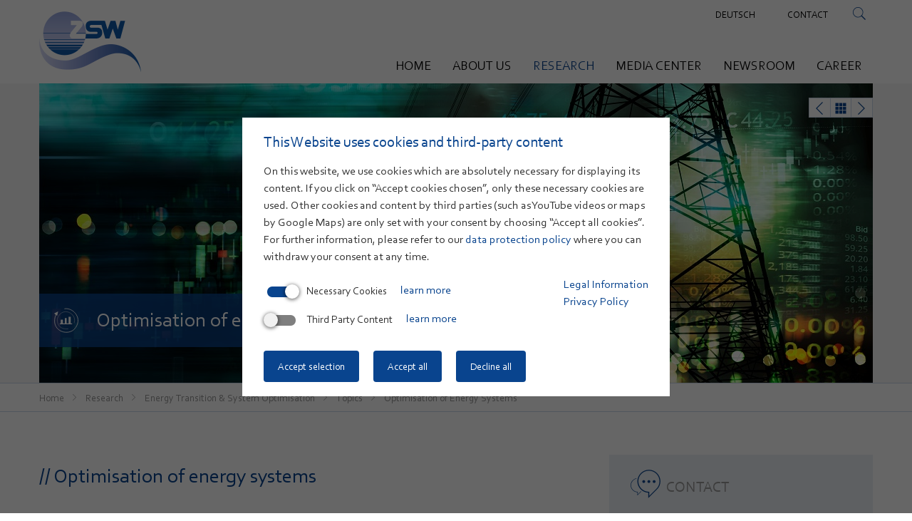

--- FILE ---
content_type: text/html; charset=utf-8
request_url: https://www.zsw-bw.de/en/research/energy-transition-system-optimisation/topics/optimisation-of-energy-systems.html
body_size: 79809
content:
<!DOCTYPE html>
<html lang="en">
<head>

<meta charset="utf-8">
<!-- 
	This website is powered by TYPO3 - inspiring people to share!
	TYPO3 is a free open source Content Management Framework initially created by Kasper Skaarhoj and licensed under GNU/GPL.
	TYPO3 is copyright 1998-2019 of Kasper Skaarhoj. Extensions are copyright of their respective owners.
	Information and contribution at https://typo3.org/
-->

<base href="https://www.zsw-bw.de/">

<title>ZSW: Optimisation of Energy Systems</title>
<meta name="generator" content="TYPO3 CMS">
<meta name="robots" content="INDEX,FOLLOW">


<link rel="stylesheet" type="text/css" href="typo3temp/assets/css/fe55af65ec.css?1637750085" media="all">
<link rel="stylesheet" type="text/css" href="typo3temp/assets/css/5a32562ca4.css?1637750085" media="all">
<link rel="stylesheet" type="text/css" href="typo3conf/ext/zsw/Resources/Public/Build/css/_0.css?1754308761" media="all">




<script src="typo3conf/ext/zsw/Resources/Public/Build/js/main.js?1754308171" type="text/javascript"></script>
<script src="typo3temp/assets/js/dd82474708.js?1637750085" type="text/javascript"></script>



<link type="text/css" rel="stylesheet" href="https://fast.fonts.net/cssapi/6086e015-b946-4b08-b026-89d5bc6d5352.css"/><meta name="viewport" content="width=device-width, initial-scale=1">    <script> var galleryLabel = 'Image gallery'; var galleryLang = 'en'; </script><!-- Matomo -->
<script>
  var _paq = window._paq = window._paq || [];
  /* tracker methods like "setCustomDimension" should be called before "trackPageView" */
  _paq.push(['trackPageView']);
  _paq.push(['enableLinkTracking']);
  (function() {
    var u="//zswanalytics.zsw-bw.de/";
    _paq.push(['setTrackerUrl', u+'matomo.php']);
    _paq.push(['setSiteId', '1']);
    var d=document, g=d.createElement('script'), s=d.getElementsByTagName('script')[0];
    g.async=true; g.src=u+'matomo.js'; s.parentNode.insertBefore(g,s);
  })();
</script>
<!-- End Matomo Code -->

</head>
<body>

<!--[if lt IE 8]>
<p class="browserupgrade">You are using an <strong>outdated</strong> browser. Please <a href="http://browsehappy.com/">upgrade your browser</a> to improve your experience.</p>
<![endif]-->
<div id="loader"><div class="loader-inner"></div></div>
<div id="sidepanel" class="side-panel">
	<div class="panel-inner container">
		<div class="panel-content">
			<p>

			</p>
		</div>
	</div>
</div>

<div id="search">
	<div class="container">
		

<div class="tx-indexedsearch-searchbox">
	<form method="post" id="tx_indexedsearch" action="en/suchergebnisse.html?tx_indexedsearch_pi2%5Baction%5D=search&amp;tx_indexedsearch_pi2%5Bcontroller%5D=Search&amp;cHash=1c6151b222d989b0d86f0f166d7e5d0c">
<div>
<input type="hidden" name="tx_indexedsearch_pi2[__referrer][@extension]" value="IndexedSearch" />
<input type="hidden" name="tx_indexedsearch_pi2[__referrer][@vendor]" value="TYPO3\CMS" />
<input type="hidden" name="tx_indexedsearch_pi2[__referrer][@controller]" value="Search" />
<input type="hidden" name="tx_indexedsearch_pi2[__referrer][@action]" value="form" />
<input type="hidden" name="tx_indexedsearch_pi2[__referrer][arguments]" value="YTowOnt91dfb0a1d3e9fda9aa831cc00c0e2793aa24c603d" />
<input type="hidden" name="tx_indexedsearch_pi2[__referrer][@request]" value="a:4:{s:10:&quot;@extension&quot;;s:13:&quot;IndexedSearch&quot;;s:11:&quot;@controller&quot;;s:6:&quot;Search&quot;;s:7:&quot;@action&quot;;s:4:&quot;form&quot;;s:7:&quot;@vendor&quot;;s:9:&quot;TYPO3\CMS&quot;;}e762381369c3b49ff05adfd7474c153de7eff20b" />
<input type="hidden" name="tx_indexedsearch_pi2[__trustedProperties]" value="a:1:{s:6:&quot;search&quot;;a:15:{s:9:&quot;_sections&quot;;i:1;s:13:&quot;_freeIndexUid&quot;;i:1;s:7:&quot;pointer&quot;;i:1;s:3:&quot;ext&quot;;i:1;s:10:&quot;searchType&quot;;i:1;s:14:&quot;defaultOperand&quot;;i:1;s:9:&quot;mediaType&quot;;i:1;s:9:&quot;sortOrder&quot;;i:1;s:5:&quot;group&quot;;i:1;s:11:&quot;languageUid&quot;;i:1;s:4:&quot;desc&quot;;i:1;s:15:&quot;numberOfResults&quot;;i:1;s:14:&quot;extendedSearch&quot;;i:1;s:5:&quot;sword&quot;;i:1;s:12:&quot;submitButton&quot;;i:1;}}c0b6a11883ac6e2bcaa117cfc944631428fa65cd" />
</div>

		<div class="tx-indexedsearch-hidden-fields">
			<input type="hidden" name="tx_indexedsearch_pi2[search][_sections]" value="0" />
			<input id="tx_indexedsearch_freeIndexUid" type="hidden" name="tx_indexedsearch_pi2[search][_freeIndexUid]" value="_" />
			<input id="tx_indexedsearch_pointer" type="hidden" name="tx_indexedsearch_pi2[search][pointer]" value="0" />
			<input type="hidden" name="tx_indexedsearch_pi2[search][ext]" value="" />
			<input type="hidden" name="tx_indexedsearch_pi2[search][searchType]" value="1" />
			<input type="hidden" name="tx_indexedsearch_pi2[search][defaultOperand]" value="0" />
			<input type="hidden" name="tx_indexedsearch_pi2[search][mediaType]" value="-1" />
			<input type="hidden" name="tx_indexedsearch_pi2[search][sortOrder]" value="rank_flag" />
			<input type="hidden" name="tx_indexedsearch_pi2[search][group]" value="" />
			<input type="hidden" name="tx_indexedsearch_pi2[search][languageUid]" value="-1" />
			<input type="hidden" name="tx_indexedsearch_pi2[search][desc]" value="" />
			<input type="hidden" name="tx_indexedsearch_pi2[search][numberOfResults]" value="10" />
			<input type="hidden" name="tx_indexedsearch_pi2[search][extendedSearch]" value="" />
		</div>
		<fieldset>
			<legend>Search form</legend>
			<div class="search-form-inside-wrapper">
				<div class="tx-indexedsearch-form">
					<label for="tx-indexedsearch-searchbox-sword">Search for:</label>
					<input class="tx-indexedsearch-searchbox-sword" id="tx-indexedsearch-searchbox-sword" type="text" name="tx_indexedsearch_pi2[search][sword]" value="" />
				</div>
				
				<div class="tx-indexedsearch-search-submit">
					<input class="tx-indexedsearch-searchbox-button" id="tx-indexedsearch-searchbox-button-submit" type="submit" value="Search" name="tx_indexedsearch_pi2[search][submitButton]" />
				</div>
			</div>
		</fieldset>
		
	</form>
</div>








        <div class="search-close"></div>
	</div>
</div>

<div id="mobilenavi">
	<nav class="cd-dropdown"><h2></h2><a href="#0" class="cd-close">Close</a><ul class="cd-dropdown-content"><li><a href="en.html">Home</a></li><li class="has-children item-4"><a href="en/about-us.html" title="About us">About us</a><ul><li><a href="en/about-us/mission-statement.html">Mission Statement</a></li><li><a href="en/about-us/zsw-compliance.html">ZSW Compliance</a></li><li><a href="en/about-us/technology-transfer.html">Technology Transfer</a></li><li><a href="en/about-us/foundation.html">Foundation</a></li><li><a href="en/about-us/history.html">History</a></li><li><a href="en/about-us/organisational-structure.html">Organisational Structure</a></li><li><a href="en/about-us/research-departments.html">Research Departments</a></li><li><a href="en/about-us/employee-portraits.html">Employee portraits</a></li><li><a href="en/about-us/locations.html">Locations</a></li><li><a href="en/about-us/memberships.html">Memberships</a></li><li><a href="en/about-us/tendering-of-services.html">Tendering of services</a></li></ul></li><li class="actli has-children item-5"><a href="en/research.html" title="Research">Research</a><ul><li class="actli has-children item-832"><a href="en/research/energy-transition-system-optimisation/topics.html" title="Energy Transition &amp; System Optimisation">Energy Transition & System Optimisation</a><ul><li class="actli has-children item-833"><a href="en/research/energy-transition-system-optimisation/topics.html" title="Topics">Topics</a><ul><li><a href="en/research/energy-transition-system-optimisation/topics/scenarios-and-instruments-for-the-climate-neutrality.html">Scenarios and Instruments for the Climate Neutrality</a></li><li class="curli item-843"><a href="en/research/energy-transition-system-optimisation/topics/optimisation-of-energy-systems.html" title="Optimisation of Energy Systems">Optimisation of Energy Systems</a></li><li><a href="en/research/energy-transition-system-optimisation/topics/innovation-value-creation.html">Innovation &amp; Value Creation</a></li><li><a href="en/research/energy-transition-system-optimisation/topics/sustainable-mobility.html">Sustainable Mobility</a></li><li><a href="en/research/energy-transition-system-optimisation/topics/artificial-intelligence-in-the-energy-transition.html">Artificial Intelligence in the Energy Transition</a></li><li><a href="en/research/energy-transition-system-optimisation/topics/smart-grids-power-grid-integration.html">Smart Grids &amp; Power Grid Integration</a></li></ul></li><li><a href="en/research/energy-transition-system-optimisation/services.html">Services</a></li><li><a href="en/research/energy-transition-system-optimisation/projects.html">Projects</a></li></ul></li><li class="has-children item-52"><a href="en/research/photovoltaics/topics.html" title="Photovoltaics">Photovoltaics</a><ul><li class="has-children item-57"><a href="en/research/photovoltaics/topics.html" title="Topics">Topics</a><ul><li><a href="en/research/photovoltaics/topics/thin-film-solar-cells-and-modules.html">Thin-film solar cells and modules</a></li><li><a href="en/research/photovoltaics/topics/flexible-solarzellen-und-module.html">Flexible solar cells and modules</a></li><li><a href="en/research/photovoltaics/topics/perovskite-solar-cells.html">Perovskite solar cells</a></li><li><a href="en/research/photovoltaics/topics/quality-of-pv-modules-and-systems.html">Quality of PV modules and systems</a></li><li><a href="en/research/photovoltaics/topics/pv-systems.html">PV systems</a></li><li><a href="en/research/photovoltaics/topics/smart-grid.html">Smart Grid</a></li></ul></li><li><a href="en/research/photovoltaics/services.html">Services</a></li><li><a href="en/research/photovoltaics/projects.html">Projects</a></li></ul></li><li class="has-children item-787"><a href="en/research/wind-energy/topics.html" title="Wind Energy">Wind Energy</a><ul><li class="has-children item-788"><a href="en/research/wind-energy/topics.html" title="Topics">Topics</a><ul><li><a href="en/research/wind-energy/topics/research-test-site-winsent.html">Research Test Site WINSENT</a></li><li><a href="en/research/wind-energy/topics/nature-conservation-research.html">Nature Conservation Research</a></li><li><a href="en/research/wind-energy/topics/meteorological-studies.html">Meteorological Studies</a></li><li><a href="en/research/wind-energy/topics/ai-in-wind-energy.html">AI in Wind Energy</a></li><li><a href="en/research/wind-energy/topics/new-technologies.html">New Technologies</a></li><li><a href="en/research/wind-energy/topics/accompanying-systems-analysis-research.html">Accompanying Systems Analysis Research</a></li></ul></li><li><a href="en/research/wind-energy/projects.html">Projects</a></li></ul></li><li class="has-children item-54"><a href="en/research/batteries/topics.html" title="Batteries">Batteries</a><ul><li class="has-children item-63"><a href="en/research/batteries/topics.html" title="Topics">Topics</a><ul><li><a href="en/research/batteries/topics/materials-research.html">Materials research</a></li><li><a href="en/research/batteries/topics/alternative-storage-technologies.html">Alternative storage technologies</a></li><li><a href="en/research/batteries/topics/post-mortem-analysis.html">Post-mortem analysis</a></li><li><a href="en/research/batteries/topics/production-and-process-research.html">Production and process research</a></li><li><a href="en/research/batteries/topics/batterietest.html">Batterietest</a></li><li><a href="en/research/batteries/topics/battery-system-engineering.html">Battery system engineering</a></li></ul></li><li><a href="en/research/batteries/services.html">Services</a></li><li><a href="en/research/batteries/projects.html">Projects</a></li></ul></li><li class="has-children item-798"><a href="en/research/hydrogen-efuels/topics.html" title="Hydrogen &amp; eFuels">Hydrogen & eFuels</a><ul><li class="has-children item-801"><a href="en/research/hydrogen-efuels/topics.html" title="Topics">Topics</a><ul><li><a href="en/research/hydrogen-efuels/topics/electrolysis-hydrogen-production.html">Electrolysis - Hydrogen Production</a></li><li><a href="en/research/hydrogen-efuels/topics/electrolysis-test-field.html">Electrolysis - Test field</a></li><li><a href="en/research/hydrogen-efuels/topics/hydrogen-use.html">Hydrogen: Use</a></li><li><a href="en/research/hydrogen-efuels/topics/hydrogen-quality.html">Hydrogen: Quality</a></li><li><a href="en/research/hydrogen-efuels/topics/efuels-synthesis-carbon-supply.html">eFuels: Synthesis &amp; Carbon Supply</a></li><li><a href="en/research/hydrogen-efuels/topics/efuels-site-support.html">eFuels: Site Support</a></li></ul></li><li><a href="en/research/hydrogen-efuels/services.html">Services</a></li><li><a href="en/research/hydrogen-efuels/projects.html">Projects</a></li></ul></li><li class="has-children item-824"><a href="en/research/fuel-cells/topics.html" title="Fuel Cells">Fuel Cells</a><ul><li class="has-children item-825"><a href="en/research/fuel-cells/topics.html" title="Topics">Topics</a><ul><li><a href="en/research/fuel-cells/topics/components.html">Components</a></li><li><a href="en/research/fuel-cells/topics/modelling-and-simulation.html">Modelling and simulation</a></li><li><a href="en/research/fuel-cells/topics/stack-technology.html">Stack technology</a></li><li><a href="en/research/fuel-cells/topics/production-research-hyfab.html">Production research (HyFaB)</a></li><li><a href="en/research/fuel-cells/topics/fuel-cell-tests-and-test-benches.html">Fuel cell tests and test benches</a></li><li><a href="en/research/fuel-cells/topics/systems-and-reformers.html">Systems and reformers</a></li></ul></li><li><a href="en/research/fuel-cells/services.html">Services</a></li><li><a href="en/research/fuel-cells/projects.html">Projects</a></li></ul></li><li class="has-children item-794"><a href="en/research/circular-economy/topics.html" title="Circular Economy">Circular Economy</a><ul><li class="has-children item-795"><a href="en/research/circular-economy/topics.html" title="Topics">Topics</a><ul><li><a href="en/research/circular-economy/topics/phosphorus-recycling.html">Phosphorus Recycling</a></li><li><a href="en/research/circular-economy/topics/plastic-recycling.html">Plastic Recycling</a></li><li><a href="en/research/circular-economy/topics/battery-recycling.html">Battery recycling</a></li><li><a href="en/research/circular-economy/topics/photovoltaics-recycling.html">Photovoltaics Recycling</a></li><li><a href="en/research/circular-economy/topics/electrolysis-recycling.html">Electrolysis Recycling</a></li><li><a href="en/research/circular-economy/topics/carbon-cycles.html">Carbon Cycles</a></li></ul></li><li><a href="en/research/circular-economy/services.html">Services</a></li><li><a href="en/research/circular-economy/projects.html">Projects</a></li></ul></li></ul></li><li class="has-children item-7"><a href="en/media-center.html" title="Media Center">Media Center</a><ul><li><a href="en/media-center/videos.html">Videos</a></li><li class="has-children item-110"><a href="en/media-center/publications.html" title="Publications">Publications</a><ul><li><a href="en/media-center/publications/2024.html">2024</a></li><li><a href="en/media-center/publications/2023.html">2023</a></li><li><a href="en/media-center/publications/2022.html">2022</a></li><li><a href="en/media-center/publications/2021.html">2021</a></li><li><a href="en/media-center/publications/2020.html">2020</a></li><li><a href="en/media-center/publications/2019.html">2019</a></li></ul></li><li><a href="en/media-center/events.html">Events</a></li><li><a href="en/media-center/lectures.html">Lectures</a></li><li><a href="en/media-center/data-service.html">Data Service</a></li><li class="has-children item-48"><a href="nc/en/media-center/downloads/annual-reports.html" title="Downloads">Downloads</a><ul><li><a href="nc/en/media-center/downloads/annual-reports.html">Annual Reports</a></li><li><a href="nc/en/media-center/downloads/trade-brochures.html">Trade Brochures</a></li><li><a href="nc/en/media-center/downloads/surveys-and-studies.html">Surveys and Studies</a></li></ul></li></ul></li><li class="has-children item-8"><a href="nc/en/newsroom/news.html" title="Newsroom">Newsroom</a><ul><li><a href="nc/en/newsroom/news.html">News</a></li><li><a href="nc/en/newsroom/press-releases.html">Press Releases</a></li><li><a href="en/newsroom/media-enquiries.html">Media Enquiries</a></li></ul></li><li class="has-children item-1038"><a href="en/career.html" title="Career">Career</a><ul><li><a href="en/career/working-at-zsw.html">Working at ZSW</a></li><li><a href="en/career/benefits.html">Benefits</a></li><li><a href="en/career/application-process.html">Application Process</a></li><li><a href="en/career/employment-opportunities.html">Employment Opportunities</a></li><li><a href="en/career/speculative-applications.html">Speculative applications</a></li></ul></li></ul></nav>
</div>

<nav class="navbar navbar-default" role="navigation">
	<div class="container">
		<div class="navbar-header nopadding">
			<a href="en.html" class="logo navbar-brand"><img src="fileadmin/templates/global/images/logo.png" width="288" height="174"   alt="" ></a>
			<nav id="top"><ul><li class="last"><a href="en/meta/contact.html">Contact</a></li><li class="search"></li></ul></nav>
			<nav class="language"><ul><li><a href="forschung/energiewende-systemoptimierung/themen/optimierung-von-energiesystemen.html">Deutsch</a></li><li class="active"><a href="en/research/energy-transition-system-optimisation/topics/optimisation-of-energy-systems.html">English</a></li></ul></nav>
			<div id="navbar" class="navbar-collapse collapse col-md-hide">
				<ul class="nav navbar-nav"><li class="item-3"><a href="en.html">Home</a></li><li class="item-4"><a href="en/about-us.html">About us</a><ul><li class="item-187"><a href="en/about-us/mission-statement.html">Mission Statement</a></li><li class="item-589"><a href="en/about-us/zsw-compliance.html">ZSW Compliance</a></li><li class="item-363"><a href="en/about-us/technology-transfer.html">Technology Transfer</a></li><li class="item-184"><a href="en/about-us/foundation.html">Foundation</a></li><li class="item-188"><a href="en/about-us/history.html">History</a></li><li class="item-181"><a href="en/about-us/organisational-structure.html">Organisational Structure</a></li><li class="item-218"><a href="en/about-us/research-departments.html">Research Departments</a></li><li class="item-1010"><a href="en/about-us/employee-portraits.html">Employee portraits</a></li><li class="item-182"><a href="en/about-us/locations.html">Locations</a></li><li class="item-185"><a href="en/about-us/memberships.html">Memberships</a></li><li class="item-1005"><a href="en/about-us/tendering-of-services.html">Tendering of services</a></li></ul></li><li class="curli item-5"><a href="en/research.html" title="Research">Research</a><ul><li class="curli item-832"><a href="en/research/energy-transition-system-optimisation/topics.html" title="Energy Transition &amp; System Optimisation">Energy Transition & System Optimisation</a><ul><li class="curli item-833"><a href="en/research/energy-transition-system-optimisation/topics.html" title="Topics">Topics</a><ul><li class="item-842"><a href="en/research/energy-transition-system-optimisation/topics/scenarios-and-instruments-for-the-climate-neutrality.html">Scenarios and Instruments for the Climate Neutrality</a></li><li class="curli item-843"><a href="en/research/energy-transition-system-optimisation/topics/optimisation-of-energy-systems.html" title="Optimisation of Energy Systems">Optimisation of Energy Systems</a></li><li class="item-847"><a href="en/research/energy-transition-system-optimisation/topics/innovation-value-creation.html">Innovation &amp; Value Creation</a></li><li class="item-844"><a href="en/research/energy-transition-system-optimisation/topics/sustainable-mobility.html">Sustainable Mobility</a></li><li class="item-845"><a href="en/research/energy-transition-system-optimisation/topics/artificial-intelligence-in-the-energy-transition.html">Artificial Intelligence in the Energy Transition</a></li><li class="item-846"><a href="en/research/energy-transition-system-optimisation/topics/smart-grids-power-grid-integration.html">Smart Grids &amp; Power Grid Integration</a></li></ul></li><li class="item-840"><a href="en/research/energy-transition-system-optimisation/services.html">Services</a></li><li class="item-841"><a href="en/research/energy-transition-system-optimisation/projects.html">Projects</a></li></ul></li><li class="item-52"><a href="en/research/photovoltaics/topics.html">Photovoltaics</a><ul><li class="item-57"><a href="en/research/photovoltaics/topics.html">Topics</a><ul><li class="item-129"><a href="en/research/photovoltaics/topics/thin-film-solar-cells-and-modules.html">Thin-film solar cells and modules</a></li><li class="item-200"><a href="en/research/photovoltaics/topics/flexible-solarzellen-und-module.html">Flexible solar cells and modules</a></li><li class="item-201"><a href="en/research/photovoltaics/topics/perovskite-solar-cells.html">Perovskite solar cells</a></li><li class="item-202"><a href="en/research/photovoltaics/topics/quality-of-pv-modules-and-systems.html">Quality of PV modules and systems</a></li><li class="item-274"><a href="en/research/photovoltaics/topics/pv-systems.html">PV systems</a></li><li class="item-82"><a href="en/research/photovoltaics/topics/smart-grid.html">Smart Grid</a></li></ul></li><li class="item-58"><a href="en/research/photovoltaics/services.html">Services</a></li><li class="item-59"><a href="en/research/photovoltaics/projects.html">Projects</a></li></ul></li><li class="item-787"><a href="en/research/wind-energy/topics.html">Wind Energy</a><ul><li class="item-788"><a href="en/research/wind-energy/topics.html">Topics</a><ul><li class="item-793"><a href="en/research/wind-energy/topics/research-test-site-winsent.html">Research Test Site WINSENT</a></li><li class="item-808"><a href="en/research/wind-energy/topics/nature-conservation-research.html">Nature Conservation Research</a></li><li class="item-810"><a href="en/research/wind-energy/topics/meteorological-studies.html">Meteorological Studies</a></li><li class="item-811"><a href="en/research/wind-energy/topics/ai-in-wind-energy.html">AI in Wind Energy</a></li><li class="item-813"><a href="en/research/wind-energy/topics/new-technologies.html">New Technologies</a></li><li class="item-812"><a href="en/research/wind-energy/topics/accompanying-systems-analysis-research.html">Accompanying Systems Analysis Research</a></li></ul></li><li class="item-791"><a href="en/research/wind-energy/projects.html">Projects</a></li></ul></li><li class="item-54"><a href="en/research/batteries/topics.html">Batteries</a><ul><li class="item-63"><a href="en/research/batteries/topics.html">Topics</a><ul><li class="item-298"><a href="en/research/batteries/topics/materials-research.html">Materials research</a></li><li class="item-290"><a href="en/research/batteries/topics/alternative-storage-technologies.html">Alternative storage technologies</a></li><li class="item-299"><a href="en/research/batteries/topics/post-mortem-analysis.html">Post-mortem analysis</a></li><li class="item-293"><a href="en/research/batteries/topics/production-and-process-research.html">Production and process research</a></li><li class="item-1115"><a href="en/research/batteries/topics/batterietest.html">Batterietest</a></li><li class="item-302"><a href="en/research/batteries/topics/battery-system-engineering.html">Battery system engineering</a></li></ul></li><li class="item-64"><a href="en/research/batteries/services.html">Services</a></li><li class="item-65"><a href="en/research/batteries/projects.html">Projects</a></li></ul></li><li class="item-798"><a href="en/research/hydrogen-efuels/topics.html">Hydrogen & eFuels</a><ul><li class="item-801"><a href="en/research/hydrogen-efuels/topics.html">Topics</a><ul><li class="item-818"><a href="en/research/hydrogen-efuels/topics/electrolysis-hydrogen-production.html">Electrolysis - Hydrogen Production</a></li><li class="item-823"><a href="en/research/hydrogen-efuels/topics/electrolysis-test-field.html">Electrolysis - Test field</a></li><li class="item-819"><a href="en/research/hydrogen-efuels/topics/hydrogen-use.html">Hydrogen: Use</a></li><li class="item-969"><a href="en/research/hydrogen-efuels/topics/hydrogen-quality.html">Hydrogen: Quality</a></li><li class="item-821"><a href="en/research/hydrogen-efuels/topics/efuels-synthesis-carbon-supply.html">eFuels: Synthesis &amp; Carbon Supply</a></li><li class="item-822"><a href="en/research/hydrogen-efuels/topics/efuels-site-support.html">eFuels: Site Support</a></li></ul></li><li class="item-800"><a href="en/research/hydrogen-efuels/services.html">Services</a></li><li class="item-799"><a href="en/research/hydrogen-efuels/projects.html">Projects</a></li></ul></li><li class="item-824"><a href="en/research/fuel-cells/topics.html">Fuel Cells</a><ul><li class="item-825"><a href="en/research/fuel-cells/topics.html">Topics</a><ul><li class="item-826"><a href="en/research/fuel-cells/topics/components.html">Components</a></li><li class="item-828"><a href="en/research/fuel-cells/topics/modelling-and-simulation.html">Modelling and simulation</a></li><li class="item-829"><a href="en/research/fuel-cells/topics/stack-technology.html">Stack technology</a></li><li class="item-830"><a href="en/research/fuel-cells/topics/production-research-hyfab.html">Production research (HyFaB)</a></li><li class="item-903"><a href="en/research/fuel-cells/topics/fuel-cell-tests-and-test-benches.html">Fuel cell tests and test benches</a></li><li class="item-831"><a href="en/research/fuel-cells/topics/systems-and-reformers.html">Systems and reformers</a></li></ul></li><li class="item-901"><a href="en/research/fuel-cells/services.html">Services</a></li><li class="item-902"><a href="en/research/fuel-cells/projects.html">Projects</a></li></ul></li><li class="item-794"><a href="en/research/circular-economy/topics.html">Circular Economy</a><ul><li class="item-795"><a href="en/research/circular-economy/topics.html">Topics</a><ul><li class="item-802"><a href="en/research/circular-economy/topics/phosphorus-recycling.html">Phosphorus Recycling</a></li><li class="item-814"><a href="en/research/circular-economy/topics/plastic-recycling.html">Plastic Recycling</a></li><li class="item-815"><a href="en/research/circular-economy/topics/battery-recycling.html">Battery recycling</a></li><li class="item-967"><a href="en/research/circular-economy/topics/photovoltaics-recycling.html">Photovoltaics Recycling</a></li><li class="item-817"><a href="en/research/circular-economy/topics/electrolysis-recycling.html">Electrolysis Recycling</a></li><li class="item-807"><a href="en/research/circular-economy/topics/carbon-cycles.html">Carbon Cycles</a></li></ul></li><li class="item-796"><a href="en/research/circular-economy/services.html">Services</a></li><li class="item-797"><a href="en/research/circular-economy/projects.html">Projects</a></li></ul></li></ul></li><li class="item-7"><a href="en/media-center.html">Media Center</a><ul><li class="item-112"><a href="en/media-center/videos.html">Videos</a></li><li class="item-110"><a href="en/media-center/publications.html">Publications</a><ul><li class="item-1097"><a href="en/media-center/publications/2024.html">2024</a></li><li class="item-1070"><a href="en/media-center/publications/2023.html">2023</a></li><li class="item-1061"><a href="en/media-center/publications/2022.html">2022</a></li><li class="item-1027"><a href="en/media-center/publications/2021.html">2021</a></li><li class="item-998"><a href="en/media-center/publications/2020.html">2020</a></li><li class="item-740"><a href="en/media-center/publications/2019.html">2019</a></li></ul></li><li class="item-189"><a href="en/media-center/events.html">Events</a></li><li class="item-111"><a href="en/media-center/lectures.html">Lectures</a></li><li class="item-718"><a href="en/media-center/data-service.html">Data Service</a></li><li class="item-48"><a href="nc/en/media-center/downloads/annual-reports.html">Downloads</a><ul><li class="item-50"><a href="nc/en/media-center/downloads/annual-reports.html">Annual Reports</a></li><li class="item-51"><a href="nc/en/media-center/downloads/trade-brochures.html">Trade Brochures</a></li><li class="item-49"><a href="nc/en/media-center/downloads/surveys-and-studies.html">Surveys and Studies</a></li></ul></li></ul></li><li class="item-8"><a href="nc/en/newsroom/news.html">Newsroom</a><ul><li class="item-36"><a href="nc/en/newsroom/news.html">News</a></li><li class="item-37"><a href="nc/en/newsroom/press-releases.html">Press Releases</a></li><li class="item-222"><a href="en/newsroom/media-enquiries.html">Media Enquiries</a></li></ul></li><li class="item-1038"><a href="en/career.html">Career</a><ul><li class="item-1039"><a href="en/career/working-at-zsw.html">Working at ZSW</a></li><li class="item-1042"><a href="en/career/benefits.html">Benefits</a></li><li class="item-1041"><a href="en/career/application-process.html">Application Process</a></li><li class="item-1040"><a href="en/career/employment-opportunities.html">Employment Opportunities</a></li><li class="item-1043"><a href="en/career/speculative-applications.html">Speculative applications</a></li></ul></li></ul>
			</div>

		</div>
	</div>
</nav>
<nav class="navbar navbar-default" role="navigation" id="sticky">
	<div class="container">
		<div class="navbar-header nopadding">
			<a href="en.html" class="logo navbar-brand"><img src="fileadmin/templates/global/images/logo.png" width="288" height="174"   alt="" ></a>
			<button type="button" class="moblienavi-open navbar-toggle collapsed" data-toggle="collapse"
					data-target="#navbar" aria-expanded="false" aria-controls="navbar">
				<span class="sr-only">Toggle navigation</span>
				<span class="icon-bar"></span>
				<span class="icon-bar"></span>
				<span class="icon-bar"></span>
			</button>
			<nav id="top"><ul><li class="last"><a href="en/meta/contact.html">Contact</a></li><li class="search"></li></ul></nav>
			<nav class="language"><ul><li><a href="forschung/energiewende-systemoptimierung/themen/optimierung-von-energiesystemen.html">Deutsch</a></li><li class="active"><a href="en/research/energy-transition-system-optimisation/topics/optimisation-of-energy-systems.html">English</a></li></ul></nav>
		</div>
	</div>
</nav>
<div id="dropdown" class="">
	<div class="container">
		<ul class="nav navbar-nav"><li class="item-3"><a href="en.html">Home</a></li><li class="item-4"><a href="en/about-us.html">About us</a><ul><li class="item-187"><a href="en/about-us/mission-statement.html">Mission Statement</a></li><li class="item-589"><a href="en/about-us/zsw-compliance.html">ZSW Compliance</a></li><li class="item-363"><a href="en/about-us/technology-transfer.html">Technology Transfer</a></li><li class="item-184"><a href="en/about-us/foundation.html">Foundation</a></li><li class="item-188"><a href="en/about-us/history.html">History</a></li><li class="item-181"><a href="en/about-us/organisational-structure.html">Organisational Structure</a></li><li class="item-218"><a href="en/about-us/research-departments.html">Research Departments</a></li><li class="item-1010"><a href="en/about-us/employee-portraits.html">Employee portraits</a></li><li class="item-182"><a href="en/about-us/locations.html">Locations</a></li><li class="item-185"><a href="en/about-us/memberships.html">Memberships</a></li><li class="item-1005"><a href="en/about-us/tendering-of-services.html">Tendering of services</a></li></ul></li><li class="curli item-5"><a href="en/research.html" title="Research">Research</a><ul><li class="curli item-832"><a href="en/research/energy-transition-system-optimisation/topics.html" title="Energy Transition &amp; System Optimisation">Energy Transition & System Optimisation</a><ul><li class="curli item-833"><a href="en/research/energy-transition-system-optimisation/topics.html" title="Topics">Topics</a><ul><li class="item-842"><a href="en/research/energy-transition-system-optimisation/topics/scenarios-and-instruments-for-the-climate-neutrality.html">Scenarios and Instruments for the Climate Neutrality</a></li><li class="curli item-843"><a href="en/research/energy-transition-system-optimisation/topics/optimisation-of-energy-systems.html" title="Optimisation of Energy Systems">Optimisation of Energy Systems</a></li><li class="item-847"><a href="en/research/energy-transition-system-optimisation/topics/innovation-value-creation.html">Innovation &amp; Value Creation</a></li><li class="item-844"><a href="en/research/energy-transition-system-optimisation/topics/sustainable-mobility.html">Sustainable Mobility</a></li><li class="item-845"><a href="en/research/energy-transition-system-optimisation/topics/artificial-intelligence-in-the-energy-transition.html">Artificial Intelligence in the Energy Transition</a></li><li class="item-846"><a href="en/research/energy-transition-system-optimisation/topics/smart-grids-power-grid-integration.html">Smart Grids &amp; Power Grid Integration</a></li></ul></li><li class="item-840"><a href="en/research/energy-transition-system-optimisation/services.html">Services</a></li><li class="item-841"><a href="en/research/energy-transition-system-optimisation/projects.html">Projects</a></li></ul></li><li class="item-52"><a href="en/research/photovoltaics/topics.html">Photovoltaics</a><ul><li class="item-57"><a href="en/research/photovoltaics/topics.html">Topics</a><ul><li class="item-129"><a href="en/research/photovoltaics/topics/thin-film-solar-cells-and-modules.html">Thin-film solar cells and modules</a></li><li class="item-200"><a href="en/research/photovoltaics/topics/flexible-solarzellen-und-module.html">Flexible solar cells and modules</a></li><li class="item-201"><a href="en/research/photovoltaics/topics/perovskite-solar-cells.html">Perovskite solar cells</a></li><li class="item-202"><a href="en/research/photovoltaics/topics/quality-of-pv-modules-and-systems.html">Quality of PV modules and systems</a></li><li class="item-274"><a href="en/research/photovoltaics/topics/pv-systems.html">PV systems</a></li><li class="item-82"><a href="en/research/photovoltaics/topics/smart-grid.html">Smart Grid</a></li></ul></li><li class="item-58"><a href="en/research/photovoltaics/services.html">Services</a></li><li class="item-59"><a href="en/research/photovoltaics/projects.html">Projects</a></li></ul></li><li class="item-787"><a href="en/research/wind-energy/topics.html">Wind Energy</a><ul><li class="item-788"><a href="en/research/wind-energy/topics.html">Topics</a><ul><li class="item-793"><a href="en/research/wind-energy/topics/research-test-site-winsent.html">Research Test Site WINSENT</a></li><li class="item-808"><a href="en/research/wind-energy/topics/nature-conservation-research.html">Nature Conservation Research</a></li><li class="item-810"><a href="en/research/wind-energy/topics/meteorological-studies.html">Meteorological Studies</a></li><li class="item-811"><a href="en/research/wind-energy/topics/ai-in-wind-energy.html">AI in Wind Energy</a></li><li class="item-813"><a href="en/research/wind-energy/topics/new-technologies.html">New Technologies</a></li><li class="item-812"><a href="en/research/wind-energy/topics/accompanying-systems-analysis-research.html">Accompanying Systems Analysis Research</a></li></ul></li><li class="item-791"><a href="en/research/wind-energy/projects.html">Projects</a></li></ul></li><li class="item-54"><a href="en/research/batteries/topics.html">Batteries</a><ul><li class="item-63"><a href="en/research/batteries/topics.html">Topics</a><ul><li class="item-298"><a href="en/research/batteries/topics/materials-research.html">Materials research</a></li><li class="item-290"><a href="en/research/batteries/topics/alternative-storage-technologies.html">Alternative storage technologies</a></li><li class="item-299"><a href="en/research/batteries/topics/post-mortem-analysis.html">Post-mortem analysis</a></li><li class="item-293"><a href="en/research/batteries/topics/production-and-process-research.html">Production and process research</a></li><li class="item-1115"><a href="en/research/batteries/topics/batterietest.html">Batterietest</a></li><li class="item-302"><a href="en/research/batteries/topics/battery-system-engineering.html">Battery system engineering</a></li></ul></li><li class="item-64"><a href="en/research/batteries/services.html">Services</a></li><li class="item-65"><a href="en/research/batteries/projects.html">Projects</a></li></ul></li><li class="item-798"><a href="en/research/hydrogen-efuels/topics.html">Hydrogen & eFuels</a><ul><li class="item-801"><a href="en/research/hydrogen-efuels/topics.html">Topics</a><ul><li class="item-818"><a href="en/research/hydrogen-efuels/topics/electrolysis-hydrogen-production.html">Electrolysis - Hydrogen Production</a></li><li class="item-823"><a href="en/research/hydrogen-efuels/topics/electrolysis-test-field.html">Electrolysis - Test field</a></li><li class="item-819"><a href="en/research/hydrogen-efuels/topics/hydrogen-use.html">Hydrogen: Use</a></li><li class="item-969"><a href="en/research/hydrogen-efuels/topics/hydrogen-quality.html">Hydrogen: Quality</a></li><li class="item-821"><a href="en/research/hydrogen-efuels/topics/efuels-synthesis-carbon-supply.html">eFuels: Synthesis &amp; Carbon Supply</a></li><li class="item-822"><a href="en/research/hydrogen-efuels/topics/efuels-site-support.html">eFuels: Site Support</a></li></ul></li><li class="item-800"><a href="en/research/hydrogen-efuels/services.html">Services</a></li><li class="item-799"><a href="en/research/hydrogen-efuels/projects.html">Projects</a></li></ul></li><li class="item-824"><a href="en/research/fuel-cells/topics.html">Fuel Cells</a><ul><li class="item-825"><a href="en/research/fuel-cells/topics.html">Topics</a><ul><li class="item-826"><a href="en/research/fuel-cells/topics/components.html">Components</a></li><li class="item-828"><a href="en/research/fuel-cells/topics/modelling-and-simulation.html">Modelling and simulation</a></li><li class="item-829"><a href="en/research/fuel-cells/topics/stack-technology.html">Stack technology</a></li><li class="item-830"><a href="en/research/fuel-cells/topics/production-research-hyfab.html">Production research (HyFaB)</a></li><li class="item-903"><a href="en/research/fuel-cells/topics/fuel-cell-tests-and-test-benches.html">Fuel cell tests and test benches</a></li><li class="item-831"><a href="en/research/fuel-cells/topics/systems-and-reformers.html">Systems and reformers</a></li></ul></li><li class="item-901"><a href="en/research/fuel-cells/services.html">Services</a></li><li class="item-902"><a href="en/research/fuel-cells/projects.html">Projects</a></li></ul></li><li class="item-794"><a href="en/research/circular-economy/topics.html">Circular Economy</a><ul><li class="item-795"><a href="en/research/circular-economy/topics.html">Topics</a><ul><li class="item-802"><a href="en/research/circular-economy/topics/phosphorus-recycling.html">Phosphorus Recycling</a></li><li class="item-814"><a href="en/research/circular-economy/topics/plastic-recycling.html">Plastic Recycling</a></li><li class="item-815"><a href="en/research/circular-economy/topics/battery-recycling.html">Battery recycling</a></li><li class="item-967"><a href="en/research/circular-economy/topics/photovoltaics-recycling.html">Photovoltaics Recycling</a></li><li class="item-817"><a href="en/research/circular-economy/topics/electrolysis-recycling.html">Electrolysis Recycling</a></li><li class="item-807"><a href="en/research/circular-economy/topics/carbon-cycles.html">Carbon Cycles</a></li></ul></li><li class="item-796"><a href="en/research/circular-economy/services.html">Services</a></li><li class="item-797"><a href="en/research/circular-economy/projects.html">Projects</a></li></ul></li></ul></li><li class="item-7"><a href="en/media-center.html">Media Center</a><ul><li class="item-112"><a href="en/media-center/videos.html">Videos</a></li><li class="item-110"><a href="en/media-center/publications.html">Publications</a><ul><li class="item-1097"><a href="en/media-center/publications/2024.html">2024</a></li><li class="item-1070"><a href="en/media-center/publications/2023.html">2023</a></li><li class="item-1061"><a href="en/media-center/publications/2022.html">2022</a></li><li class="item-1027"><a href="en/media-center/publications/2021.html">2021</a></li><li class="item-998"><a href="en/media-center/publications/2020.html">2020</a></li><li class="item-740"><a href="en/media-center/publications/2019.html">2019</a></li></ul></li><li class="item-189"><a href="en/media-center/events.html">Events</a></li><li class="item-111"><a href="en/media-center/lectures.html">Lectures</a></li><li class="item-718"><a href="en/media-center/data-service.html">Data Service</a></li><li class="item-48"><a href="nc/en/media-center/downloads/annual-reports.html">Downloads</a><ul><li class="item-50"><a href="nc/en/media-center/downloads/annual-reports.html">Annual Reports</a></li><li class="item-51"><a href="nc/en/media-center/downloads/trade-brochures.html">Trade Brochures</a></li><li class="item-49"><a href="nc/en/media-center/downloads/surveys-and-studies.html">Surveys and Studies</a></li></ul></li></ul></li><li class="item-8"><a href="nc/en/newsroom/news.html">Newsroom</a><ul><li class="item-36"><a href="nc/en/newsroom/news.html">News</a></li><li class="item-37"><a href="nc/en/newsroom/press-releases.html">Press Releases</a></li><li class="item-222"><a href="en/newsroom/media-enquiries.html">Media Enquiries</a></li></ul></li><li class="item-1038"><a href="en/career.html">Career</a><ul><li class="item-1039"><a href="en/career/working-at-zsw.html">Working at ZSW</a></li><li class="item-1042"><a href="en/career/benefits.html">Benefits</a></li><li class="item-1041"><a href="en/career/application-process.html">Application Process</a></li><li class="item-1040"><a href="en/career/employment-opportunities.html">Employment Opportunities</a></li><li class="item-1043"><a href="en/career/speculative-applications.html">Speculative applications</a></li></ul></li></ul>
	</div>
</div>

	<section class="page-navigation page-navigation-top">
		<div class="container">
			<nav id="page" class="no-title">
				<div class="current-topic"></div>
				<ul><li><a href="en/research/energy-transition-system-optimisation/topics/scenarios-and-instruments-for-the-climate-neutrality.html" title="Scenarios and Instruments for the Climate Neutrality" class="pageArrow prev"></a></li><li><a href="en/research/energy-transition-system-optimisation/topics.html" class="pageArrow overview" title="Themenübersicht">&nbsp;</a></li><li><a href="en/research/energy-transition-system-optimisation/topics/innovation-value-creation.html" title="Innovation &amp; Value Creation" class="pageArrow next"></a></li></ul>
			</nav>
		</div>
	</section>


	<section class="banner">
		<div class="container">
			<a id="c13942"></a><div id="c12935" class="csc-frame csc-frame-default csc-default  csc-type-image"><div class="csc-textpic csc-textpic-center csc-textpic-above"><div class="csc-textpic-imagewrap" data-csc-images="1" data-csc-cols="2"><div class="csc-textpic-center-outer"><div class="csc-textpic-center-inner"><figure class="csc-textpic-image csc-textpic-last"><img src="fileadmin/user_upload/Bilder/Energiewende_Systemoptimierung/AdobeStock_420932322_Urheber-Madamlead-1170x420.jpg" width="1170" height="420" alt="" title="Optimisation of energy systems"><figcaption class="csc-textpic-caption"><i class="topic icon-icon-topic-energiewende"></i>Optimisation of energy systems</figcaption></figure></div></div></div></div></div>
		</div>
	</section>
	<section class="breadcrumb">
		<div class="container">
			<ul><li><a href="en.html" title="Home">Home</a></li><li><a href="en/research.html" title="Research">Research</a></li><li><a href="en/research/energy-transition-system-optimisation/topics.html" title="Energy Transition &amp; System Optimisation">Energy Transition & System Optimisation</a></li><li><a href="en/research/energy-transition-system-optimisation/topics.html" title="Topics">Topics</a></li><li class="active"><a href="en/research/energy-transition-system-optimisation/topics/optimisation-of-energy-systems.html">Optimisation of Energy Systems</a></li></ul>
		</div>
	</section>


	<a id="c12983"></a><div id="c12979" class="csc-frame csc-frame-default csc-default  csc-type-gridelements_pi1"><section class="content  " style=""><div class="container"><a id="c12982"></a><div id="c12977" class="csc-frame csc-frame-default csc-default  csc-type-gridelements_pi1"><div class="row"><div class="col-xs-12 col-md-8"><a id="c12980"></a><div id="c12975" class="csc-frame csc-frame-default csc-default  csc-type-text  vorspann"><h1 class="csc-firstHeader">// Optimisation of energy systems</h1><p>A successful transition to renewable sources of energy will involve a high proportion of electricity from sun and wind energy, as increasingly used in the heating, refrigeration and mobility sectors. There will also be a mixture of short-term storage (batteries, heat accumulators), long-term storage (power-to-gas) and demand-side management (operation of air conditioners, production lines, etc. depending on the availability of electric power).</p>
<p>The perfect energy system will include the correct design and optimum operation of the installations and their components. Having developed the tools and gained an understanding of the commercial and technical framework requirements, the ZSW is thinking through scenarios, pathways and solutions at various levels. This is happening with reference to the specifications in any given case, such as the desired degree of penetration with renewable sources of energy at national or regional level, the interaction on the energy market for any given district, or the desired degree of self-sufficiency for any given household.</p>
<p>Modern tools are used for the optimisation processes, depending on the task at hand, and the input parameters are the weather conditions over several years, performance data and statistical evaluations of consumption profiles, energy market data and metadata relating to the systems and storage facilities used. The output then provides examples of the optimum way to supply a region with electricity or a district with electricity and heat, or the optimum type of storage facility depending on the local energy market.</p></div></div><div class="col-xs-12 col-md-4"><a id="c12981"></a><div id="c12976" class="csc-frame csc-frame-default csc-default  csc-type-list">
<div class="tx-zsw">
	
	
		<div class="employee-single">
			<h2 class="grey">Contact</h2>
			<div class="name">Dr. Jann Binder</div>
			<div class="phone">+49 711 78 70-209</div>

			
				<div class="email"><a href="javascript:linkTo_UnCryptMailto('nbjmup+kboo\/cjoefsAatx.cx\/ef');">E-Mail</a></div>
			

			

			

			

		</div>
	


</div></div><a id="c17238"></a><div id="c17237" class="csc-frame csc-frame-default csc-default  csc-type-list">
<div class="tx-zsw">
	

	
		<div class="download-header">
			<h2>Downloads</h2>
		</div>
		<div class="download-multiple">
			
				<div class="download-single">
					<a href="fileadmin/user_upload/PDFs/Energiewende_Systemoptimierung/Flyer_Netzintegration_Web_EN.pdf" target="_blank">
						
								Grid Integration and Storage
							
						<span>(pdf, 1 MB)</span>
					</a>
				</div>
			
				<div class="download-single">
					<a href="fileadmin/user_upload/PDFs/Forschung/Arens-Binder-Tomschitz-et-al_Digitale-Basis-fuer-zellulaeres-Energiesystem_CSells_Buch_15GradCSellsius.pdf" target="_blank">
						
								Die digitale Basis für das zelluläre Energiesystem
							
						<span>(pdf, 5 MB)</span>
					</a>
				</div>
			

		</div>
	

</div></div></div></div></div></div></section></div><a id="c16179"></a><div id="c14105" class="csc-frame csc-frame-default csc-default  csc-type-gridelements_pi1"><section class="tab-container"><div class="container"><div class="tab-nav"></div></div><div class="tabs"><a id="c16143"></a><div id="c14073" class="csc-frame csc-frame-default csc-default  csc-type-gridelements_pi1"><section class="tab-element"><div class="tab-name">Sector coupling</div><div class="tab-content"><a id="c16142"></a><div id="c14072" class="csc-frame csc-frame-default csc-default  csc-type-gridelements_pi1"><section class="content  bg-default" style=""><div class="container"><a id="c16138"></a><div id="c14068" class="csc-frame csc-frame-default csc-default  csc-type-header"><h1 class="csc-firstHeader">// Sector coupling</h1></div><a id="c16141"></a><div id="c14071" class="csc-frame csc-frame-default csc-default  csc-type-gridelements_pi1"><div class="row"><div class="col-xs-12 col-md-6"><a id="c16139"></a><div id="c14069" class="csc-frame csc-frame-default csc-default  csc-type-text"><p>Photovoltaic and wind power are the drivers of the new energy world. Looking at the system as a whole enables us to provide all useful energy both at the right place and at the right time in a cost-efficient way. The interfaces between the systems which up to now have been acting mostly separately of each other are energy converters, heat pumps, combined heat and power plants, fuel cells or infrastructures like charging poles, heat grids and heat reservoirs.</p>
<p>This coupling of sectors can be realized in various degrees of granularity, from the large plant for the production of renewable fuels from electricity by power-to-gas technology (also known as efuels) through combined heat an power in the district and intermediate storage of solar power for e-mobility in the private household.</p>
<p>For a detailed discussion, please see our focus report &quot;Energy considered as a system&quot;.</p></div></div><div class="col-xs-12 col-md-6"><a id="c16140"></a><div id="c14070" class="csc-frame csc-frame-default csc-default  csc-type-image"><div class="csc-textpic csc-textpic-center csc-textpic-above csc-textpic-border"><div class="csc-textpic-imagewrap" data-csc-images="1" data-csc-cols="2"><div class="csc-textpic-center-outer"><div class="csc-textpic-center-inner"><figure class="csc-textpic-image csc-textpic-last"><a href="fileadmin/user_upload/Bilder/Energiewende_Systemoptimierung/Content_Energiewende/zsw_magisches-dreieck-en.jpg" title="Coupling of energy sources with demand in the electricity, heat and fuel sectors" data-size="1193x923" class="photoswipe" data-fancybox="gallery14070"><img src="fileadmin/_processed_/2/c/csm_zsw_magisches-dreieck-en_8d0df6211b.jpg" width="1168" height="904" alt="Coupling of energy sources with demand in the electricity, heat and fuel sectors" title="Coupling of energy sources with demand in the electricity, heat and fuel sectors"></a><figcaption class="csc-textpic-caption">Coupling of energy sources with demand in the electricity, heat and fuel sectors</figcaption></figure></div></div></div></div></div></div></div></div></div></section></div></div></section></div><a id="c16150"></a><div id="c14080" class="csc-frame csc-frame-default csc-default  csc-type-gridelements_pi1"><section class="tab-element"><div class="tab-name">Energy supply in the district</div><div class="tab-content"><a id="c16149"></a><div id="c14079" class="csc-frame csc-frame-default csc-default  csc-type-gridelements_pi1"><section class="content  bg-default" style=""><div class="container"><a id="c16144"></a><div id="c14074" class="csc-frame csc-frame-default csc-default  csc-type-header"><h1 class="csc-firstHeader">// Energy supply in the district</h1></div><a id="c16148"></a><div id="c14078" class="csc-frame csc-frame-default csc-default  csc-type-gridelements_pi1"><div class="row"><div class="col-xs-12 col-md-6"><a id="c16146"></a><div id="c14076" class="csc-frame csc-frame-default csc-default  csc-type-text"><p>The demand for energy and the supply of urban and industrial districts have to be kept in mind when planning a neighborhood or district. This is the only way to achieve efficiency in supplying the necessary energy mix for subsequent use. The key players, from the local authorities and envisaged users right through to the utility companies and planners, need to sit round the table early on in order to discuss objectives and strategies and think through how they will be put into practice. This is an appropriate way to establish the power supply structure at an early stage.</p>
<p>In various projects on the federal state, federal and european levels, ZSW has gained a great deal of experience. The ZSW helps to analyse the potential, produce plans and optimise the operation of the plants. The expected or measured annual usage cycles are linked to a selected set of installations and the supply is optimised according to the relevant variables and specifications. The outcome of this process is a variety of options for the design and operation of the systems and installations. The general situation in the energy market is of course taken into account in the process.</p>
<p>In a meta study, various approaches for realising smart neighborhoods or districts have been analysed. Our experts delivered contributions to concrete issues such as decentralized combined heat and power, the orchestration of various different plants in an industrial district aiming at an optimized collection of energy at the network connection point and/or at a high percentage of local sustainable production of electricity.</p></div></div><div class="col-xs-12 col-md-6"><a id="c16147"></a><div id="c14077" class="csc-frame csc-frame-default csc-default  csc-type-image"><div class="csc-textpic csc-textpic-center csc-textpic-above csc-textpic-border"><div class="csc-textpic-imagewrap" data-csc-images="2" data-csc-cols="2"><div class="csc-textpic-center-outer"><div class="csc-textpic-center-inner"><div class="csc-textpic-imagerow csc-textpic-imagerow-last"><div class="csc-textpic-imagecolumn csc-textpic-firstcol"><figure class="csc-textpic-image csc-textpic-last"><a href="fileadmin/user_upload/Bilder/Energiewende_Systemoptimierung/Content_Energiewende/quartiersversorgung-konzipieren-engl.JPG" title="Project steps for a district supply system" data-size="1492x354" class="photoswipe" data-fancybox="gallery14077"><img src="fileadmin/_processed_/2/2/csm_quartiersversorgung-konzipieren-engl_5053ecf2e8.jpg" width="578" height="138" alt="Project steps for a district supply system" title="Project steps for a district supply system"></a><figcaption class="csc-textpic-caption">Project steps for a district supply system</figcaption></figure></div>
<div class="csc-textpic-imagecolumn csc-textpic-lastcol"><figure class="csc-textpic-image csc-textpic-last"><a href="fileadmin/user_upload/Bilder/Energiewende_Systemoptimierung/Content_Energiewende/Netzintegration-Sektorkopplung-im-Quartier_engl.JPG" title="Energy sector coupling with electricity at the source. (Diagram: ZSW)" data-size="1626x821" class="photoswipe" data-fancybox="gallery14077"><img src="fileadmin/_processed_/e/3/csm_Netzintegration-Sektorkopplung-im-Quartier_engl_4aaab4dbb5.jpg" width="578" height="292" alt="Energy sector coupling with electricity at the source. (Diagram: ZSW)" title="Energy sector coupling with electricity at the source. (Diagram: ZSW)"></a><figcaption class="csc-textpic-caption">Energy sector coupling with electricity at the source. (Diagram: ZSW)</figcaption></figure></div></div></div></div></div></div></div></div></div></div></div></section></div></div></section></div><a id="c16158"></a><div id="c14149" class="csc-frame csc-frame-default csc-default  csc-type-gridelements_pi1"><section class="tab-element"><div class="tab-name">PV storage and own consumption</div><div class="tab-content"><a id="c16157"></a><div id="c14148" class="csc-frame csc-frame-default csc-default  csc-type-gridelements_pi1"><section class="content  " style=""><div class="container"><a id="c16151"></a><div id="c14144" class="csc-frame csc-frame-default csc-default  csc-type-header"><h1 class="csc-firstHeader">// PV storage and own consumption</h1></div><a id="c16156"></a><div id="c14147" class="csc-frame csc-frame-default csc-default  csc-type-gridelements_pi1"><div class="row"><div class="col-xs-12 col-sm-6"><a id="c16154"></a><div id="c14146" class="csc-frame csc-frame-default csc-default  csc-type-text"><p>In the household, the use of the electricity generated by the own solar system (own consumption) is limited to 25 to 30 percent without applying additional measures. If electricity consumption is shifted to sunshine hours, it can rise to 30 to 40 percent. In case solar power is used for heating or hot water, which can be done particularly efficiently with heat pumps, one may reach 50 percent. In the commercial sector, significantly higher self-consumption rates can be achieved, even without additional measures.</p>
<p>Battery storage systems can be used to effectively increase the amount of energy consumed by the user. Optimised controls allow the storages to be used for other purposes, such as peak shaving of consumption, grid feed-in or as an emergency power source.</p>
<p>&nbsp;In the course of projects and field trials, various publications have been produced by ZSW on the subject of own consumption, usage of battery storage and optimised control of devices and storage systems in order to improve the cost-effectiveness of the solutions. With the these simulation tools, methods for optimized control (model prediction) and experiences from field tests, ZSW is well equipped to offer extensive consulting services.</p></div></div><div class="col-xs-12 col-sm-6"><a id="c16152"></a><div id="c14145" class="csc-frame csc-frame-default csc-default  csc-type-image"><div class="csc-textpic csc-textpic-center csc-textpic-above csc-textpic-border"><div class="csc-textpic-imagewrap" data-csc-images="1" data-csc-cols="2"><div class="csc-textpic-center-outer"><div class="csc-textpic-center-inner"><figure class="csc-textpic-image csc-textpic-last"><a href="fileadmin/user_upload/Bilder/Photovoltaik/hausgrafik_en.jpg" title="With intelligently controlled devices such as solar power storage systems, thermal storage systems and heat pumps, own consumption of PV electricity can be significantly increased." data-size="891x773" class="photoswipe" data-fancybox="gallery14145"><img src="fileadmin/user_upload/Bilder/Photovoltaik/hausgrafik_en.jpg" width="891" height="773" alt="With intelligently controlled devices such as solar power storage systems, thermal storage systems and heat pumps, own consumption of PV electricity can be significantly increased." title="With intelligently controlled devices such as solar power storage systems, thermal storage systems and heat pumps, own consumption of PV electricity can be significantly increased."></a><figcaption class="csc-textpic-caption">With intelligently controlled devices such as solar power storage systems, thermal storage systems and heat pumps, own consumption of PV electricity can be significantly increased.</figcaption></figure></div></div></div></div></div></div></div></div></div></section></div></div></section></div><a id="c16165"></a><div id="c14197" class="csc-frame csc-frame-default csc-default  csc-type-gridelements_pi1"><section class="tab-element"><div class="tab-name">Solar power and mobility</div><div class="tab-content"><a id="c16164"></a><div id="c14196" class="csc-frame csc-frame-default csc-default  csc-type-gridelements_pi1"><section class="content  " style=""><div class="container"><a id="c16159"></a><div id="c14191" class="csc-frame csc-frame-default csc-default  csc-type-header"><h1 class="csc-firstHeader">// PV self-sufficiency of a household with electric car – influence of charging behaviour and use of a local storage </h1></div><a id="c16163"></a><div id="c14195" class="csc-frame csc-frame-default csc-default  csc-type-gridelements_pi1"><div class="row"><div class="col-xs-12 col-sm-6"><a id="c16162"></a><div id="c14194" class="csc-frame csc-frame-default csc-default  csc-type-text"><p>A key factor in improving the CO2 footprint of battery electric vehicles (BEV) is charging the battery from renewable energy sources. Charging a BEV using a roof-mounted PV system in a residential building suggests itself. However, the question arises as to how ffar the PV systems can cover the additional demand. For this purpose, simulations of one year with a temporal resolution of 15 min were carried out. The varied parameters include the household profile, the size of the PV system, the capacity of the storage, the charging performance and the charging behaviour of the electric car. A total of six scenarios for usage and charging behaviour were investigated. It was shown that a relevant amount of solar electricity for e-mobility is only &quot;left over&quot; if the PV system is sufficiently large.</p>
<p>E-mobility otherwise results in only a slight increase in self-consumption, be it with or without a PV storage system. On balance, the annual PV yield should cover or exceed the sum of the consumption for household and electric mobility. With this dimension of the PV systems, about 40% of the demand for household and BEV can be covered by solar power. This result can only just be achieved by charging on weekends and with low charging power, even without stationary storage. However, if charging is to take place daily in the evening, a storage capacity of around 8 kWh is required for a comparable result. With 14 kWh, a solar power share of more than 60% of the total demand is possible, independent of charging performance and charging time.</p></div></div><div class="col-xs-12 col-sm-6"><a id="c16160"></a><div id="c14192" class="csc-frame csc-frame-default csc-default  csc-type-image"><div class="csc-textpic csc-textpic-center csc-textpic-above csc-textpic-border"><div class="csc-textpic-imagewrap" data-csc-images="1" data-csc-cols="2"><div class="csc-textpic-center-outer"><div class="csc-textpic-center-inner"><figure class="csc-textpic-image csc-textpic-last"><a href="fileadmin/user_upload/Bilder/Energiewende_Systemoptimierung/Content_Energiewende/solarstrom-und-mobilitaet-grafik-engl.JPG" title="Full battery cycles and own consumption of a household (10 kWp PV system, main load in the evening) depending on charging performance." data-size="933x528" class="photoswipe" data-fancybox="gallery14192"><img src="fileadmin/user_upload/Bilder/Energiewende_Systemoptimierung/Content_Energiewende/solarstrom-und-mobilitaet-grafik-engl.JPG" width="933" height="528" alt="Full battery cycles and own consumption of a household (10 kWp PV system, main load in the evening) depending on charging performance." title="Full battery cycles and own consumption of a household (10 kWp PV system, main load in the evening) depending on charging performance."></a><figcaption class="csc-textpic-caption">Full battery cycles and own consumption of a household (10 kWp PV system, main load in the evening) depending on charging performance.</figcaption></figure></div></div></div></div></div><a id="c16161"></a><div id="c14193" class="csc-frame csc-frame-default csc-default  csc-type-list">
<div class="tx-zsw">
	
	
		<div class="employee-single">
			<h2 class="grey">Contact</h2>
			<div class="name">Dennis Huschenhöfer</div>
			<div class="phone"></div>

			
				<div class="email"><a href="javascript:linkTo_UnCryptMailto('nbjmup+efoojt\/ivtdifoipfgfsAatx.cx\/ef');">E-Mail</a></div>
			

			

			

			

		</div>
	


</div></div></div></div></div></div></section></div></div></section></div></div></section></div><a id="c12944"></a><div id="c12940" class="csc-frame csc-frame-default csc-default  csc-type-gridelements_pi1"><section class="content  bg-default" style=""><div class="container"><a id="c12943"></a><div id="c12939" class="csc-frame csc-frame-default csc-default  csc-type-gridelements_pi1"><div class="row"><div class="col-xs-12 col-sm-6"><a id="c12942"></a><div id="c12938" class="csc-frame csc-frame-default csc-default  csc-type-list">
<div class="tx-zsw">
	

	
			<div class="leistung-list leistung-selected">
		

	
		<h2>Services</h2>
	
		<ul>
			
				
						<li><a class="panel-link" href="en/leistung/photovoltaik/decentralised-coupling-of-power-and-heat-power-to-heat.html">Decentralised coupling of power and heat – Power-to-Heat</a></li>
					
			
				
						<li><a class="panel-link" href="en/leistung/photovoltaik/modelling-and-extrapolating-the-pv-production.html">Modelling and extrapolating the PV production</a></li>
					
			
				
						<li><a class="panel-link" href="en/leistung/photovoltaik/modelling-and-simulating-decentralised-generators-in-the-electricity-grid.html">Modelling and simulating decentralised generators  in the electricity grid</a></li>
					
			
				
						<li><a class="panel-link" href="en/leistung/photovoltaik/monitoring-and-evaluating-smart-grid-field-tests.html">Monitoring and evaluating smart grid field tests</a></li>
					
			
		</ul>
	</div>


</div></div></div><div class="col-xs-12 col-sm-6"><a id="c12941"></a><div id="c12937" class="csc-frame csc-frame-default csc-default  csc-type-list">
<div class="tx-zsw">
	

	
			<div class="project-list project-selected">
		


	
		<h2>Projects</h2>
	
		<ul>
			
				
						<li><a class="panel-link" href="en/projects/energy-transition-system-optimisation/ensource-making-the-most-of-renewables-taking-advantage-of-district-flexibility.html">ENsource – Making the most of renewables, taking advantage of district flexibility</a></li>
					
			
				
						<li><a class="panel-link" href="en/projects/energy-transition-system-optimisation/reflex-replicability-concept-for-flexible-smart-grids.html">ReFlex - Replicability Concept for Flexible Smart Grids</a></li>
					
			
				
						<li><a class="panel-link" href="en/projects/photovoltaics/wuestenrot-set-to-become-energy-plus-community-envisage.html">Wüstenrot set to become energy-plus community (ENVISAGE)</a></li>
					
			
				
						<li><a class="panel-link" href="en/projects/energy-transition-system-optimisation/heubach-100-renewable-energies-p2ioneer.html">Heubach 100% Renewable Energies (P2IONEER)</a></li>
					
			
				
						<li><a class="panel-link" href="en/projects/energy-transition-system-optimisation/energiehafenwest.html">EnergieHafenWest</a></li>
					
			
		</ul>
	</div>


</div></div></div></div></div></div></section></div>


	<section class="page-navigation page-navigation-bottom">
		<div class="container">
			<nav id="page" class="no-title">
				<div class="current-topic"></div>
				<ul><li><a href="en/research/energy-transition-system-optimisation/topics/scenarios-and-instruments-for-the-climate-neutrality.html" title="Scenarios and Instruments for the Climate Neutrality" class="pageArrow prev"></a></li><li><a href="en/research/energy-transition-system-optimisation/topics.html" class="pageArrow overview" title="Themenübersicht">&nbsp;</a></li><li><a href="en/research/energy-transition-system-optimisation/topics/innovation-value-creation.html" title="Innovation &amp; Value Creation" class="pageArrow next"></a></li></ul>
			</nav>
		</div>
	</section>

<footer>
	<div class="container">
		<div class="row">
			<div class="col-xs-12 col-no-padding">
				<div class="contact col-xs-12 col-sm-6 col-xs-center col-md-4">
					<a id="c5425"></a><a id="c5424"></a><h2 class="csc-firstHeader">Contact us</h2><p><span id="result_box" lang="en">Do you have questions about a research topic or a service we can offer you? We will be glad to answer</span>.</p>
<p>By phone&nbsp; at +49 711 78 70-0, or use our<br /><a href="en/meta/contact.html" title="Opens internal link in current window" class="arrow-link">Contact form</a></p>
				</div>
				<div class="col-xs-12 col-sm-6 col-xs-center col-md-left col-sm-right col-md-3 col-md-offset-1">
					<h2>Quicklinks</h2><nav id="quicklinks"><ul><li class="first"><a href="nc/en/newsroom/news.html">News</a></li><li><a href="en/media-center/events.html">Events</a></li><li><a href="en/media-center/publications.html">Publications</a></li><li class="last"><a href="en/about-us/research-departments.html">Research Departments</a></li></ul></nav>
				</div>
				<div class="col-xs-12 col-sm-6 col-xs-center col-md-4">
					<nav id="footer"><ul><li class="first"><a href="en/footer/terms.html">Terms</a></li><li><a href="en/footer/legal-information.html">Legal Information</a></li><li class="last"><a href="en/footer/privacy-policy.html">Privacy Policy</a></li></ul></nav>
					<div class="social-icons social-icons-right">
						<h2>Social Media</h2><div class="social linkedin"><a href="https://de.linkedin.com/company/zsw-bwen/research/energy-transition-system-optimisation/topics/optimisation-of-energy-systems.html" target="_blank"><span class="text-hide">LinkedIn</span></a></div><div class="social youtube"><a href="https://www.youtube.com/channel/UCcYM9K761zeVoj2HGLwW8Dwen/research/energy-transition-system-optimisation/topics/optimisation-of-energy-systems.html" target="_blank"><span class="text-hide">YouTube</span></a></div>
					</div>
				</div>
			</div>
			<div class="col-xs-12 col-no-padding">
				<div class="col-xs-12 col-sm-6 col-xs-center social-icons">

				</div>
				<div class="col-xs-12 col-sm-6 col-xs-center nopadding">
					<div class="certificate col-xs-center">
						<a href="en/footer/certificat.html">Certified according to DIN EN ISO 9001:2015</a>
					</div>
					<div class="copyright col-xs-center">
						&#169; 2026 Zentrum für Sonnenenergie- und Wasserstoff-Forschung Baden-Württemberg
					</div>
				</div>
			</div>
		</div>
	</div>
</footer>

<!-- this line is being used in Typo3-v8 (DEPRECRATED?) -->
<a href="en/research/energy-transition-system-optimisation/topics/optimisation-of-energy-systems.html" class="back-to-top"></a>

<!-- this line will be used in Typo3-v11 
<a href="" class="back-to-top"></a> 
-->






    
        <div id="cookienotice_box" data-configuration-uid="1">
            <div id="cookienotice_box_inner">
                <h3>
                    This Website uses cookies and third-party content
                </h3>

                <p>On this website, we use cookies which are absolutely necessary for displaying its content. If you click on “Accept cookies chosen”, only these necessary cookies are used. Other cookies and content by third parties (such as YouTube videos or maps by Google Maps) are only set with your consent by choosing “Accept all cookies”. For further information, please refer to our <a href="https://www.zsw-bw.de/en/footer/privacy-policy.html">data protection policy</a> where you can withdraw your consent at any time.</p>

                <div class="coodienotice-impressumdatenschutz">
                    <p>
                        <a href="en/footer/legal-information.html">                    
                            Legal Information
                        </a>
                    </p>   
                
                    <p>
                        <a href="en/footer/privacy-policy.html">
                            Privacy Policy
                        </a>
                    </p>  
                </div>
                
                    
                        <div class="cookienotice-cookie cookienotice-cookie-key-necessary" data-key="necessary">
                            <label for="cnts-1-necessary" class="cookienotice-cookie-label">
                                <input type="checkbox" name="necessary" id="cnts-1-necessary" value="1" data-key="necessary" disabled="true" checked />
                                <span class="checkbox"></span>Necessary Cookies
                            </label>

                            <span class="cookienotice-cookie-more">learn more</span>
                            
                            <div class="cookienotice-cookie-items">
                                <p>Without necessary cookies, this website will not work properly. These cookies help to ensure basic functions such as navigating the pages and accessing protected parts of the website.</p>
    
                                
                                    
                                        <div class="cookienotice-cookie-items-item">
                                            <label for="cnts-1-cookieBox" class="cookienotice-cookie-label">
                                                <input type="checkbox" name="cookieBox" id="cnts-1-cookieBox" value="1" data-parent-key="necessary" disabled="true" checked />
                                                <span class="checkbox"></span>Cookie Box
                                            </label>
                                            <br>
                                            <p>The cookie box saves information about which cookies you have activated.</p>
                                        </div>

                                        
                                
                                        
                                    
                                
                                
                            </div>
                        </div>
                    
                        <div class="cookienotice-cookie cookienotice-cookie-key-thirdpartycontent" data-key="thirdpartycontent">
                            <label for="cnts-1-thirdpartycontent" class="cookienotice-cookie-label">
                                <input type="checkbox" name="thirdpartycontent" id="cnts-1-thirdpartycontent" value="1" data-key="thirdpartycontent"  />
                                <span class="checkbox"></span>Third Party Content
                            </label>

                            <span class="cookienotice-cookie-more">learn more</span>
                            
                            <div class="cookienotice-cookie-items">
                                <p>We use tracking technologies for marketing purposes. To this end, we also use third party agents who use may use – across devices – cookies, fingerprints, tracking pixel and IP addresses. On our site, we also embed third-party content by other suppliers (e.g. social plug-ins, geographical map services). We cannot influence data processing and tracking by such third parties. Should you activate third-party content, on loading the respective page, such content is loaded from the web servers of third paty suppliers and data which are necessary for technical purposes for loading this content. Should this third-party content contain cookies, these will also be set. We try to implement such content in a way that uses data efficiently. <b>In this context, we use service providers in third countries outside the EU without appropriate data protection policies. This carries the following risks: Access by authorities without information, no rights for the persons concerned, no remedies, loss of control.</b></p>
    
                                
                                    
                                        <div class="cookienotice-cookie-items-item">
                                            <label for="cnts-1-youtube" class="cookienotice-cookie-label">
                                                <input type="checkbox" name="youtube" id="cnts-1-youtube" value="1" data-parent-key="thirdpartycontent"  />
                                                <span class="checkbox"></span>YouTube
                                            </label>
                                            <br>
                                            <p>We have embedded services by YouTube</p>
                                        </div>

                                        
                                
                                        
                                    
                                        <div class="cookienotice-cookie-items-item">
                                            <label for="cnts-1-googleMaps" class="cookienotice-cookie-label">
                                                <input type="checkbox" name="googleMaps" id="cnts-1-googleMaps" value="1" data-parent-key="thirdpartycontent"  />
                                                <span class="checkbox"></span>Google Maps
                                            </label>
                                            <br>
                                            <p>We use map services provided by Google (Google Maps)</p>
                                        </div>

                                        
                                
                                        
                                    
                                        <div class="cookienotice-cookie-items-item">
                                            <label for="cnts-1-matomo" class="cookienotice-cookie-label">
                                                <input type="checkbox" name="matomo" id="cnts-1-matomo" value="1" data-parent-key="thirdpartycontent"  />
                                                <span class="checkbox"></span>Matomo
                                            </label>
                                            <br>
                                            <p>We use Matoma for visitor tracking.</p>
                                        </div>

                                        
                                            <script type="text/javascript" data-cookienotice-matomo-first="cntsMatomo();">
                                                var _paq = window._paq || [];
                                                function cntsMatomo() {
                                                    _paq.push(['trackPageView']);
                                                    _paq.push(['enableLinkTracking']);
                                                    (function() {
                                                        var u="//piwik.successnet.de/";
                                                        _paq.push(['setTrackerUrl', u+'piwik.php']);
                                                        _paq.push(['setSiteId', 180]);
                                                        var d=document, g=d.createElement('script'), s=d.getElementsByTagName('script')[0];
                                                        g.type='text/javascript'; g.async=true; g.defer=true; g.src=u+'piwik.js'; s.parentNode.insertBefore(g,s);
                                                    })();
                                                }
                                            </script>
                                        
                                
                                        
                                    
                                
                                
                            </div>
                        </div>
                    
                
                
                <div class="cookienotice-buttons">
                    <a class="btn-diagonal btn-primary btn" id="cookienotice_box_close" href="">
                        Accept selection
                    </a>
                    <a class="btn-diagonal btn-primary btn" id="cookienotice_box_accept_all" href="">
                        Accept all
                    </a>
                    <a class="btn-diagonal btn-primary btn" id="cookienotice_box_decline_all" href="">
                        Decline all
                    </a>
                </div>
            </div>
        </div>
    

</body>
</html>

--- FILE ---
content_type: text/css
request_url: https://www.zsw-bw.de/typo3temp/assets/css/fe55af65ec.css?1637750085
body_size: 216
content:
/* specific page styles for extension "tx_cssstyledcontent" */
	.csc-textpic-intext-right-nowrap .csc-textpic-text { margin-right: 1190px; }
	.csc-textpic-intext-left-nowrap .csc-textpic-text { margin-left: 1190px; }

--- FILE ---
content_type: image/svg+xml
request_url: https://www.zsw-bw.de/typo3conf/ext/zsw/Resources/Public/Build/assets/0bb156cefb635dd42f84.svg?v=0bb156cefb635dd42f84
body_size: 8963
content:
<svg id="svg" version="1.1" xmlns="http://www.w3.org/2000/svg" xmlns:xlink="http://www.w3.org/1999/xlink" width="400" height="400" viewBox="0, 0, 400,400"><g id="svgg"><path id="path0" d="M195.598 16.100 C 195.597 16.595,194.620 28.880,193.426 43.400 C 192.233 57.920,190.775 75.920,190.187 83.400 C 189.600 90.880,188.971 97.360,188.791 97.800 C 188.413 98.724,184.787 143.004,184.795 146.600 C 184.814 155.155,193.960 160.809,202.563 157.582 C 206.917 155.949,209.986 151.460,210.011 146.691 C 210.028 143.324,203.961 69.079,203.597 68.200 C 203.415 67.760,202.967 63.530,202.601 58.800 C 202.236 54.070,201.322 42.730,200.570 33.600 C 199.818 24.470,199.202 16.595,199.201 16.100 C 199.200 15.300,199.000 15.200,197.400 15.200 C 195.800 15.200,195.600 15.300,195.598 16.100 M229.208 67.101 C 223.248 70.095,225.389 78.104,232.500 79.413 C 233.325 79.565,234.000 79.828,234.000 79.997 C 234.000 80.166,234.855 80.519,235.900 80.781 C 242.656 82.473,260.722 90.950,264.516 94.209 C 265.002 94.626,266.570 95.768,268.000 96.746 C 276.826 102.782,287.159 112.741,293.312 121.143 C 297.313 126.605,297.811 127.322,299.482 130.035 C 304.573 138.303,308.877 147.541,311.205 155.200 C 311.706 156.850,312.246 158.290,312.404 158.400 C 312.562 158.510,313.161 160.580,313.734 163.000 C 316.606 175.118,317.634 187.200,316.843 199.541 C 316.561 203.946,316.462 207.966,316.623 208.475 C 318.230 213.558,325.537 214.433,328.351 209.879 C 331.002 205.590,330.133 170.877,327.208 164.200 C 327.015 163.760,326.644 162.410,326.383 161.200 C 325.019 154.877,321.455 143.694,320.173 141.713 C 319.857 141.225,319.259 139.965,318.844 138.913 C 317.684 135.974,313.361 127.304,312.746 126.686 C 312.446 126.383,311.483 124.824,310.607 123.221 C 303.368 109.978,282.381 89.060,268.856 81.606 C 267.065 80.619,265.600 79.699,265.600 79.561 C 265.600 79.287,257.110 75.047,253.600 73.569 C 252.390 73.059,251.310 72.522,251.200 72.376 C 250.866 71.933,242.482 68.980,237.782 67.650 C 232.724 66.219,231.162 66.119,229.208 67.101 M158.635 69.212 C 155.354 70.303,151.304 71.846,149.635 72.641 C 140.359 77.060,136.590 79.012,133.869 80.805 C 132.205 81.902,130.734 82.800,130.600 82.800 C 130.225 82.800,125.699 85.932,124.905 86.742 C 124.517 87.137,123.570 87.839,122.800 88.302 C 115.729 92.554,118.470 102.359,126.332 100.939 C 127.617 100.707,132.487 97.666,135.800 95.027 C 137.523 93.654,142.214 90.899,146.400 88.800 C 147.830 88.083,149.097 87.346,149.215 87.162 C 149.510 86.704,158.223 83.166,162.400 81.808 C 170.702 79.108,172.396 77.711,172.399 73.559 C 172.403 67.221,168.415 65.961,158.635 69.212 M232.126 99.603 C 231.020 100.048,230.400 101.197,230.400 102.800 C 230.400 105.045,230.920 105.440,236.170 107.190 C 238.909 108.103,241.206 108.974,241.275 109.127 C 241.344 109.279,242.930 110.112,244.800 110.978 C 246.670 111.844,249.520 113.328,251.133 114.276 C 252.746 115.224,254.231 116.000,254.433 116.000 C 254.635 116.000,254.800 116.141,254.800 116.314 C 254.800 116.487,256.555 117.877,258.700 119.403 C 260.845 120.929,263.050 122.646,263.600 123.218 C 264.150 123.790,265.714 125.251,267.076 126.463 C 268.438 127.676,270.930 130.355,272.614 132.418 C 274.298 134.480,275.898 136.355,276.170 136.584 C 276.754 137.077,281.185 143.992,282.202 146.000 C 282.592 146.770,283.043 147.490,283.203 147.600 C 284.034 148.169,287.746 156.914,289.232 161.800 C 289.701 163.340,290.241 164.794,290.434 165.031 C 291.731 166.629,293.580 179.845,293.711 188.458 C 293.816 195.338,294.106 196.000,297.018 196.000 C 300.390 196.000,300.606 195.497,300.561 187.732 C 300.513 179.645,299.278 169.406,298.011 166.600 C 297.812 166.160,297.185 164.135,296.618 162.101 C 294.961 156.158,292.978 151.054,290.548 146.474 C 287.781 141.260,284.556 135.813,283.769 135.026 C 283.045 134.302,280.841 131.387,279.849 129.843 C 279.441 129.206,278.273 127.857,277.253 126.845 C 276.234 125.833,274.853 124.357,274.184 123.565 C 273.515 122.774,271.985 121.269,270.784 120.222 C 269.583 119.176,267.544 117.396,266.254 116.267 C 261.054 111.715,252.208 106.389,244.586 103.219 C 242.394 102.307,240.256 101.370,239.835 101.137 C 237.114 99.627,233.735 98.954,232.126 99.603 M195.000 162.749 C 192.787 163.325,189.600 165.534,189.600 166.491 C 189.600 166.679,189.195 167.380,188.700 168.050 C 187.409 169.796,187.407 174.368,188.697 176.443 C 194.979 186.544,210.140 180.505,206.766 169.245 C 205.336 164.471,199.903 161.472,195.000 162.749 M171.000 172.827 C 170.340 173.021,167.190 174.978,164.000 177.174 C 160.810 179.369,155.894 182.728,153.075 184.636 C 150.257 186.545,147.689 188.368,147.371 188.687 C 147.052 189.006,144.858 190.570,142.495 192.162 C 135.954 196.571,129.665 200.954,127.000 202.962 C 125.680 203.956,122.980 205.823,121.000 207.112 C 119.020 208.401,117.130 209.713,116.800 210.028 C 116.470 210.342,114.099 212.006,111.532 213.725 C 108.964 215.444,106.444 217.216,105.932 217.663 C 105.419 218.110,103.013 219.783,100.585 221.382 C 98.156 222.980,95.906 224.538,95.585 224.844 C 95.263 225.150,92.750 226.909,90.000 228.753 C 87.250 230.597,84.910 232.238,84.800 232.398 C 84.690 232.559,82.440 234.161,79.800 235.959 C 60.213 249.299,60.068 249.420,61.500 251.163 L 62.200 252.016 66.219 250.265 C 70.564 248.373,72.088 247.624,72.400 247.225 C 72.510 247.085,73.320 246.679,74.200 246.322 C 77.722 244.896,84.025 242.018,87.996 240.022 C 90.303 238.862,93.067 237.568,94.136 237.146 C 95.206 236.725,98.808 235.055,102.141 233.436 C 105.473 231.817,110.540 229.456,113.400 228.189 C 116.260 226.922,118.690 225.758,118.800 225.602 C 118.910 225.446,121.970 224.015,125.600 222.422 C 129.230 220.829,133.176 218.984,134.370 218.320 C 135.563 217.657,137.903 216.525,139.570 215.804 C 147.014 212.584,150.209 211.110,150.397 210.809 C 150.509 210.631,151.680 210.033,153.000 209.481 C 157.540 207.583,164.501 204.426,165.350 203.880 C 165.817 203.579,167.865 202.583,169.900 201.667 C 171.935 200.750,175.265 199.251,177.300 198.335 C 179.335 197.420,181.144 196.430,181.320 196.135 C 181.496 195.841,181.880 195.600,182.173 195.600 C 182.819 195.600,185.327 192.889,186.145 191.307 C 188.765 186.240,187.051 178.082,182.785 175.313 C 182.023 174.818,181.151 174.201,180.847 173.942 C 179.242 172.571,173.909 171.967,171.000 172.827 M216.038 172.979 C 215.070 173.294,214.170 173.699,214.038 173.878 C 213.907 174.058,213.120 174.712,212.288 175.332 C 208.203 178.377,206.719 182.281,207.611 187.633 C 208.502 192.982,211.232 195.461,221.072 199.858 C 224.772 201.512,228.340 203.195,229.000 203.598 C 229.660 204.000,233.350 205.718,237.200 207.416 C 241.050 209.114,244.425 210.682,244.701 210.901 C 245.220 211.314,251.646 214.297,254.800 215.589 C 255.790 215.995,258.787 217.419,261.461 218.754 C 264.134 220.089,267.256 221.549,268.399 221.999 C 269.541 222.450,272.303 223.734,274.538 224.853 C 278.605 226.890,284.497 229.589,289.000 231.478 C 290.320 232.032,291.490 232.626,291.600 232.797 C 291.710 232.969,295.040 234.562,299.000 236.337 C 302.960 238.112,307.190 240.089,308.400 240.732 C 309.610 241.374,313.210 243.041,316.400 244.436 C 319.590 245.832,322.292 247.100,322.404 247.255 C 322.516 247.410,324.856 248.544,327.604 249.776 L 332.600 252.015 333.300 251.163 C 334.313 249.930,334.180 249.431,332.500 248.160 C 331.675 247.536,330.571 246.632,330.046 246.151 C 329.521 245.670,328.621 245.035,328.046 244.740 C 327.471 244.445,324.506 242.434,321.457 240.271 C 318.408 238.109,314.628 235.515,313.057 234.509 C 311.486 233.502,310.020 232.451,309.800 232.174 C 309.580 231.896,307.240 230.213,304.600 228.433 C 296.338 222.863,289.424 218.082,288.800 217.507 C 287.782 216.569,284.113 214.002,283.746 213.971 C 283.556 213.955,282.230 213.064,280.800 211.991 C 279.370 210.918,275.950 208.491,273.200 206.598 C 270.450 204.704,266.895 202.220,265.301 201.077 C 263.707 199.935,261.664 198.550,260.761 198.000 C 259.858 197.450,258.733 196.628,258.260 196.174 C 257.787 195.719,255.330 193.956,252.800 192.256 C 250.270 190.556,246.580 188.003,244.600 186.582 C 242.620 185.162,240.460 183.727,239.800 183.394 C 239.140 183.060,237.972 182.234,237.204 181.557 C 235.522 180.075,227.338 174.505,225.274 173.438 C 223.343 172.439,218.446 172.196,216.038 172.979 M190.770 194.100 C 190.734 197.135,188.953 244.649,188.405 257.200 C 188.189 262.150,187.207 291.130,186.223 321.600 C 185.239 352.070,184.335 378.755,184.215 380.900 L 183.996 384.800 197.924 384.800 L 211.851 384.800 211.700 380.300 C 211.617 377.825,211.382 371.660,211.178 366.600 C 210.566 351.433,205.649 200.129,205.623 195.700 L 205.600 191.600 198.200 191.600 L 190.800 191.600 190.770 194.100 " stroke="none" fill="#fff" fill-rule="evenodd"></path><path id="path1" d="" stroke="none" fill="#fff" fill-rule="evenodd"></path><path id="path2" d="" stroke="none" fill="#fff" fill-rule="evenodd"></path><path id="path3" d="" stroke="none" fill="#fff" fill-rule="evenodd"></path><path id="path4" d="" stroke="none" fill="#fff" fill-rule="evenodd"></path></g></svg>

--- FILE ---
content_type: image/svg+xml
request_url: https://www.zsw-bw.de/typo3conf/ext/zsw/Resources/Public/Build/assets/30b0a08eafc16325e893.svg?v=30b0a08eafc16325e893
body_size: 1588
content:
<svg id="Ebene_1" data-name="Ebene 1" xmlns="http://www.w3.org/2000/svg" xmlns:xlink="http://www.w3.org/1999/xlink" viewBox="0 0 37.53 32.13"><defs><style>.cls-1,.cls-4{fill:none;}.cls-2{fill:#fff;}.cls-3{clip-path:url(#clip-path);}.cls-4{stroke:#fff;stroke-miterlimit:10;stroke-width:0.75px;}</style><clipPath id="clip-path" transform="translate(-1.24 -3.36)"><rect class="cls-1" x="0.94" y="3.1" width="38.12" height="32.63"/></clipPath></defs><path class="cls-2" d="M17.73,27l5.23.36.93-3.48-5.22-.36Zm6.09.55,5.22.36L30,24.4,24.75,24Zm6.12.48,5.23.37.93-3.48-5.22-.37ZM16.58,31.33l5.23.37.93-3.48-5.22-.37Zm6.09.55,5.22.36.94-3.47L23.6,28.4Zm6.13.49,5.22.36L35,29.25l-5.22-.36ZM15.32,32.3l2.61-9.7L37.51,24l-2.6,9.7Z" transform="translate(-1.24 -3.36)"/><g class="cls-3"><polyline class="cls-4" points="14.53 30.36 34.53 31.73 37.17 21.94"/><path class="cls-2" d="M7.21,20.68l.27.19-1.2,2L6,22.67ZM4,16.89l.13.34L2,18.15l-.13-.33ZM3.5,12.25l-2.26-.47.07-.33,2.25.47ZM6.15,7.67l-.26.2L4.36,6.14l.26-.2ZM10.4,5.75l-.27-2.33.33-.06.27,2.32Zm5.17,1.12-.26-.2,1.19-2,.27.2Zm3.25,3.79-.13-.34,2.13-.92.13.26Zm7.3,6.17-.13.66L17.9,15.77,18,15.1ZM15.51,19l6.13,7.1-.53.4-6.13-7Zm-3.59,1.46,1,9.36-.66.06-1-9.35Zm-.53-2.19a4.19,4.19,0,0,1-2.19-.6,4.55,4.55,0,0,1-2-2.65,4.3,4.3,0,0,1,.46-3.38A4.52,4.52,0,0,1,11.46,9.4a4.14,4.14,0,0,1,2.19.59,4.37,4.37,0,0,1,1.59,6,4.68,4.68,0,0,1-3.85,2.19M13.91,9.4a4.86,4.86,0,0,0-2.52-.67A5.12,5.12,0,0,0,7,11.25a5.23,5.23,0,0,0-.53,3.85,5.11,5.11,0,0,0,2.39,3.12,5,5,0,0,0,2.52.66A5.08,5.08,0,0,0,13.91,9.4" transform="translate(-1.24 -3.36)"/></g></svg>